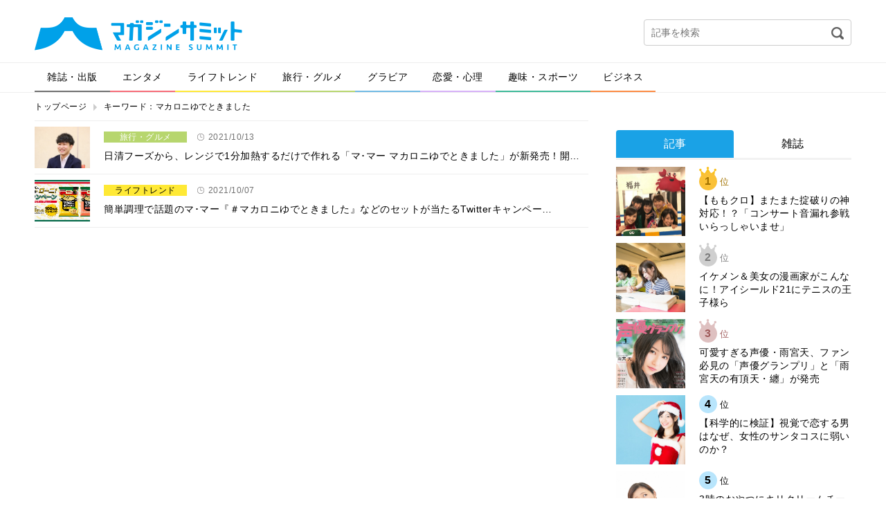

--- FILE ---
content_type: text/html; charset=UTF-8
request_url: https://editor.magazinesummit.jp/tag/%E3%83%9E%E3%82%AB%E3%83%AD%E3%83%8B%E3%82%86%E3%81%A7%E3%81%A8%E3%81%8D%E3%81%BE%E3%81%97%E3%81%9F/
body_size: 18771
content:
<!DOCTYPE html>
<html lang="ja">
<head>
<meta charset="UTF-8">
<meta property="og:title" content="">
<meta property="og:type" content="website">
<meta property="og:url" content="">
<meta property="og:image" content="">
<meta property="og:description" content="">
<meta property="og:locale" content="ja_JP">
<meta property="og:site_name" content="">
<meta name="google-site-verification" content="GySTpLFBHvpbUq1dFkDTaMUh8-YAh_PMes88630uxew">
<meta name="robots" content="max-image-preview:large,noindex,follow">
<meta name="viewport" content="width=device-width">
<title>マカロニゆでときました | マガジンサミット</title>
<link rel="dns-prefetch" href="//secure.gravatar.com">
<link rel="dns-prefetch" href="//ajax.googleapis.com">
<link rel="dns-prefetch" href="//html5shim.googlecode.com">
<link rel="dns-prefetch" href="//v0.wordpress.com">
<link rel="dns-prefetch" href="/_wp/wp-content/plugins/wp-pagenavi/pagenavi-css.css">
<link rel="dns-prefetch" href="/_wp/wp-content/themes/magazine-summit-pc/assets/css/slick.css">
<link rel="dns-prefetch" href="/_wp/wp-content/themes/magazine-summit-pc/assets/css/slick-theme.css">
<link rel="dns-prefetch" href="/_wp/wp-content/themes/magazine-summit-pc/style.css">
<link rel="dns-prefetch" href="/_wp/wp-content/plugins/jetpack/css/jetpack.css">
<link rel="shortcut icon" href="https://editor.magazinesummit.jp/_wp/wp-content/themes/magazine-summit-pc/assets/img/favicon.ico" type="image/vnd.microsoft.icon">
<link rel="canonical" href="https://editor.magazinesummit.jp/tag/%e3%83%9e%e3%82%ab%e3%83%ad%e3%83%8b%e3%82%86%e3%81%a7%e3%81%a8%e3%81%8d%e3%81%be%e3%81%97%e3%81%9f/">
<link rel="stylesheet" href="/_wp/wp-content/plugins/wp-pagenavi/pagenavi-css.css" type="text/css" media="all">
<link rel="stylesheet" href="/_wp/wp-content/themes/magazine-summit-pc/assets/css/slick.css" type="text/css" media="all">
<link rel="stylesheet" href="/_wp/wp-content/themes/magazine-summit-pc/assets/css/slick-theme.css" type="text/css" media="all">
<link rel="stylesheet" href="/_wp/wp-content/themes/magazine-summit-pc/style.css" type="text/css" media="all">
<link rel="stylesheet" href="/_wp/wp-content/plugins/jetpack/css/jetpack.css" type="text/css" media="all">

<script async src="https://securepubads.g.doubleclick.net/tag/js/gpt.js"></script>
<script>
    window.googletag = window.googletag || {cmd: []};
    googletag.cmd.push(function() {
        googletag.defineSlot('/21153358/71071', [[1, 1], [468, 60], [728, 90], [970, 250]], 'div-gpt-ad-1562728170781-0').addService(googletag.pubads());
        googletag.defineSlot('/21153358/71096', [[1, 1], [300, 250]], 'div-gpt-ad-1562728189376-0').addService(googletag.pubads());
        googletag.defineSlot('/21153358/71097', [[1, 1], [300, 250], [300, 600]], 'div-gpt-ad-1562728265182-0').addService(googletag.pubads());
        googletag.defineSlot('/21153358/71098', [[1, 1], [300, 250], [336, 280]], 'div-gpt-ad-1562728284321-0').addService(googletag.pubads());
        googletag.defineSlot('/21153358/71099', [[1, 1], [300, 250], [336, 280]], 'div-gpt-ad-1562728305160-0').addService(googletag.pubads());
        googletag.pubads().setTargeting("url", document.location.href);
        googletag.pubads().enableSingleRequest();
        googletag.enableServices();
    });
</script>

</head>
<body class="page-20211013414509">
  
    
  <div class="wrap">
    <header class="header">
            <div class="logo"><a href="https://editor.magazinesummit.jp/"><img src="https://editor.magazinesummit.jp/_wp/wp-content/themes/magazine-summit-pc/assets/img/logo.png" alt="マガジンサミット"></a></div>
            <div class="header-banner">
      </div>
      <div class="header-search">
        <form role="search" method="get" id="searchform" action="https://editor.magazinesummit.jp/">
  <input type="text" name="s" id="s" placeholder="記事を検索">
  <input type="image" id="searchsubmit" src="https://editor.magazinesummit.jp/_wp/wp-content/themes/magazine-summit-pc/assets/img/icon-search.png" alt="検索">
  <input type="hidden" name="post_type" value="post">
</form>      </div>
    </header><!-- /.header -->
    
    <nav class="gnav">
      <ul><li class="cate1"><a href="https://editor.magazinesummit.jp/magazine/">雑誌・出版</a></li>
<li class="cate2"><a href="https://editor.magazinesummit.jp/entertainment/">エンタメ</a></li>
<li class="cate3"><a href="https://editor.magazinesummit.jp/lifetrend/">ライフトレンド</a></li>
<li class="cate4"><a href="https://editor.magazinesummit.jp/travel_gourmet/">旅行・グルメ</a></li>
<li class="cate5"><a href="https://editor.magazinesummit.jp/gravure/">グラビア</a></li>
<li class="cate6"><a href="https://editor.magazinesummit.jp/love/">恋愛・心理</a></li>
<li class="cate7"><a href="https://editor.magazinesummit.jp/hobby_sport/">趣味・スポーツ</a></li>
<li class="cate8"><a href="https://editor.magazinesummit.jp/business/">ビジネス</a></li>
</ul>    </nav>
    
    <div class="content">
      
      <ul class="bread-list">
        <li><a href="https://editor.magazinesummit.jp/">トップページ</a></li>
        <li>キーワード：マカロニゆでときました</li>
      </ul>
      
      <div class="main infinite-scroll">
        
        <div class="sec sec-news">
                    <article class="news-one">
            <a href="https://editor.magazinesummit.jp/travel_gourmet/20211013414509">
              <div class="image">
                                <img width="800" height="533" src="https://contents.magazinesummit.jp/_wp/wp-content/uploads/2021/10/IMG_0646.jpg" class="attachment-full size-full wp-post-image" alt="" loading="lazy" srcset="https://contents.magazinesummit.jp/_wp/wp-content/uploads/2021/10/IMG_0646.jpg 800w, https://contents.magazinesummit.jp/_wp/wp-content/uploads/2021/10/IMG_0646-300x200.jpg 300w, https://contents.magazinesummit.jp/_wp/wp-content/uploads/2021/10/IMG_0646-768x512.jpg 768w" sizes="(max-width: 800px) 100vw, 800px" />                              </div>
              <div class="text">
                <div class="cate travel_gourmet">旅行・グルメ</div>
                <div class="label-time">2021/10/13</div>
                                <h2>
                  日清フーズから、レンジで1分加熱するだけで作れる「マ･マー マカロニゆでときました」が新発売！開…                </h2>
              </div>
            </a>
          </article>
                              <article class="news-one">
            <a href="https://editor.magazinesummit.jp/lifetrend/202110070209341">
              <div class="image">
                                <img width="800" height="418" src="https://contents.magazinesummit.jp/_wp/wp-content/uploads/2021/10/twitter-1600-836-01.jpg" class="attachment-full size-full wp-post-image" alt="" loading="lazy" srcset="https://contents.magazinesummit.jp/_wp/wp-content/uploads/2021/10/twitter-1600-836-01.jpg 800w, https://contents.magazinesummit.jp/_wp/wp-content/uploads/2021/10/twitter-1600-836-01-300x157.jpg 300w, https://contents.magazinesummit.jp/_wp/wp-content/uploads/2021/10/twitter-1600-836-01-768x401.jpg 768w" sizes="(max-width: 800px) 100vw, 800px" />                              </div>
              <div class="text">
                <div class="cate lifetrend">ライフトレンド</div>
                <div class="label-time">2021/10/07</div>
                                <h2>
                  簡単調理で話題のマ･マー『＃マカロニゆでときました』などのセットが当たるTwitterキャンペー…                </h2>
              </div>
            </a>
          </article>
                            </div>
                
      </div><!-- /.main -->
      
            <div class="side">

          <!-- /21153358/71096 --><!--
          <div id='div-gpt-ad-1562728189376-0'>
              <script>
                  googletag.cmd.push(function() { googletag.display('div-gpt-ad-1562728189376-0'); });
              </script>
          </div>-->

        <div style="margin-top: 1em;"></div>

        <div class="sec sec-ranking">
          <ul class="tabs">
            <li><a href="#" class="tab1 active">記事</a></li>
            <li><a href="#" class="tab2">雑誌</a></li>
          </ul>
          <div class="tab-content">
            <ul class="tab1 active"></ul>
            <ul class="tab2"></ul>
          </div>
          <div class="btn-area">
            <a href="#" class="btn btn-down">ベスト10を表示</a>
          </div>
        </div>

          <!-- /21153358/71097 --><!--
          <div id='div-gpt-ad-1562728265182-0'>
              <script>
                  googletag.cmd.push(function() { googletag.display('div-gpt-ad-1562728265182-0'); });
              </script>
          </div>-->
        <section class="sec sec-topix">
          <h2 class="sec-title">マガサミTOPIX</h2>
                    <a href="https://editor.magazinesummit.jp/travel_gourmet/2024029412">
            <figure>
              <div class="image">
                                <img width="800" height="534" src="https://contents.magazinesummit.jp/_wp/wp-content/uploads/2024/10/IMG_3049.jpg" class="attachment-full size-full wp-post-image" alt="" loading="lazy" srcset="https://contents.magazinesummit.jp/_wp/wp-content/uploads/2024/10/IMG_3049.jpg 800w, https://contents.magazinesummit.jp/_wp/wp-content/uploads/2024/10/IMG_3049-300x200.jpg 300w, https://contents.magazinesummit.jp/_wp/wp-content/uploads/2024/10/IMG_3049-768x513.jpg 768w" sizes="(max-width: 800px) 100vw, 800px" />                              </div>
              <figcaption>札幌「あんと茶と」北海道で本格静岡茶が飲めるカフェ　新食感の「揚げきんつば」も堪…</figcaption>
            </figure>
          </a>
                    <div class="btn-area">
            <a href="" class="btn btn-more">トピックス一覧へ</a>
          </div>
        </section>
        
        <section class="sec sec-tadayomi">
          <h2 class="sec-title">本日発売の雑誌一覧</h2>
          <ul></ul>
        </section>
        
        <section class="sec sec-covergirl">
          <h2 class="sec-title">カバーガール大賞</h2>
          <a href="https://covergirl.jp" target="_blank"><img src="https://editor.magazinesummit.jp/_wp/wp-content/themes/magazine-summit-pc/assets/img/banner-covergirl.png" alt="カバーガール大賞"></a>
        </section>
<!--        
        <section class="sec sec-keyword">
          <h2 class="sec-title">人気のキーワード</h2>
          <ul class="wp-tag-cloud">
                      </ul>
        </section>
-->
		  
                
        <div class="sec sec-banner">
          <a href="https://twitter.com/magazinesummit" target="_blank"><img src="https://editor.magazinesummit.jp/_wp/wp-content/themes/magazine-summit-pc/assets/img/banner-twitter.png" alt="follow on Twitter @magazinesummit"></a>
        </div>
        
        <div class="sec sec-banner">
          <a href="http://www.fujisan.co.jp/signup/tadayomi/use/ap-ms"><img src="/_wp/wp-content/uploads/2017/12/banner_sp.png" alt="" width="300"></a>
        </div>
        
        <!-- <div class="sec sec-banner">
          <a href="https://www.shinagawa.com/" rel="nofollow"><img src="/_wp/wp-content/uploads/2019/11/303-1492416290-3.png" alt="" width="300"></a>
        </div> -->
        <div class="sec sec-banner">
          <a href="https://www.y-enjin.co.jp/medichoku/" rel="nofollow"><img src="https://contents.magazinesummit.jp/_wp/wp-content/uploads/2022/10/y-enjin_banner.jpg" alt="" width="300"></a>
        </div>

      </div><!-- /.side -->
      
      
    </div><!-- /.content -->

<div class="pagetop"><a href="#"><img src="https://editor.magazinesummit.jp/_wp/wp-content/themes/magazine-summit-pc/assets/img/pagetop.png" alt="pagetop"></a></div>

<footer class="footer">
  <div class="footer-inner">
    <nav class="nav">
      <ul>
      <li><a href="https://editor.magazinesummit.jp/about/">マガジンサミットについて</a></li>
<li><a href="https://editor.magazinesummit.jp/privacypolicy/">プライバシーポリシー</a></li>
<li><a href="https://editor.magazinesummit.jp/webmaster/">運営者</a></li>
<li><a href="https://editor.magazinesummit.jp/recruit_writer/">ライター募集</a></li>
<li><a href="https://editor.magazinesummit.jp/inquiry/">各種問い合わせ</a></li>
<li><a href="https://editor.magazinesummit.jp/rule/">利用規約</a></li>
      </ul>
    </nav>
    <div class="copyright">
      <a href="https://editor.magazinesummit.jp/"><img src="https://editor.magazinesummit.jp/_wp/wp-content/themes/magazine-summit-pc/assets/img/logo-footer.png" alt="マガジンサミット"></a>
      <p>Copyright &copy; 2025 マガジンサミット All Rights Reserved.</p>
    </div>
  </div>
</footer><!-- /.footer -->
</div><!-- /.wrap -->
<script type="text/javascript">//<![CDATA[
{"@context":"https://schema.org","@graph":[{"@type":"Organization","@id":"https://editor.magazinesummit.jp/#organization","url":"https://editor.magazinesummit.jp/","name":"マガジンサミット","sameAs":[]},{"@type":"WebSite","@id":"https://editor.magazinesummit.jp/#website","url":"https://editor.magazinesummit.jp/","name":"マガジンサミット","publisher":{"@id":"https://editor.magazinesummit.jp/#organization"}},{"@type":"CollectionPage","@id":"https://editor.magazinesummit.jp/tag/%e3%83%9e%e3%82%ab%e3%83%ad%e3%83%8b%e3%82%86%e3%81%a7%e3%81%a8%e3%81%8d%e3%81%be%e3%81%97%e3%81%9f/#collectionpage","url":"https://editor.magazinesummit.jp/tag/%e3%83%9e%e3%82%ab%e3%83%ad%e3%83%8b%e3%82%86%e3%81%a7%e3%81%a8%e3%81%8d%e3%81%be%e3%81%97%e3%81%9f/","inLanguage":"ja","name":"マカロニゆでときました","isPartOf":{"@id":"https://editor.magazinesummit.jp/#website"},"breadcrumb":{"@id":"https://editor.magazinesummit.jp/tag/%e3%83%9e%e3%82%ab%e3%83%ad%e3%83%8b%e3%82%86%e3%81%a7%e3%81%a8%e3%81%8d%e3%81%be%e3%81%97%e3%81%9f/#breadcrumblist"}},{"@type":"BreadcrumbList","@id":"https://editor.magazinesummit.jp/tag/%e3%83%9e%e3%82%ab%e3%83%ad%e3%83%8b%e3%82%86%e3%81%a7%e3%81%a8%e3%81%8d%e3%81%be%e3%81%97%e3%81%9f/#breadcrumblist","itemListElement":[{"@type":"ListItem","position":1,"item":{"@type":"WebPage","@id":"https://editor.magazinesummit.jp/","url":"https://editor.magazinesummit.jp/","name":"マガジンサミット｜ＴＶと雑誌がコラボ！おもしろさが発見できるマガジン"}},{"@type":"ListItem","position":2,"item":{"@type":"WebPage","@id":"https://editor.magazinesummit.jp/tag/%e3%83%9e%e3%82%ab%e3%83%ad%e3%83%8b%e3%82%86%e3%81%a7%e3%81%a8%e3%81%8d%e3%81%be%e3%81%97%e3%81%9f/","url":"https://editor.magazinesummit.jp/tag/%e3%83%9e%e3%82%ab%e3%83%ad%e3%83%8b%e3%82%86%e3%81%a7%e3%81%a8%e3%81%8d%e3%81%be%e3%81%97%e3%81%9f/","name":"マカロニゆでときました"}}]}]}

//]]></script>
<link rel='stylesheet' id='wp-block-library-css'  href='https://editor.magazinesummit.jp/_wp/wp-includes/css/dist/block-library/style.min.css?ver=5.7.14' type='text/css' media='all' />
<style id='wp-block-library-inline-css' type='text/css'>
.has-text-align-justify{text-align:justify;}
</style>
<link rel='stylesheet' id='jetpack_css-css'  href='https://editor.magazinesummit.jp/_wp/wp-content/plugins/jetpack/css/jetpack.css?ver=8.5.3' type='text/css' media='all' />
<script type='text/javascript' src='//ajax.googleapis.com/ajax/libs/jquery/3.3.1/jquery.min.js?ver=5.7.14' id='jquery-js'></script>
<!--[if lt IE 9]>
<script type='text/javascript' src='http://html5shim.googlecode.com/svn/trunk/html5.js?ver=5.7.14' id='html5shiv-js'></script>
<![endif]-->
<script type='text/javascript' src='https://editor.magazinesummit.jp/_wp/wp-content/themes/magazine-summit-pc/assets/js/ofi.min.js?ver=5.7.14' id='ofi-js'></script>
<script type='text/javascript' src='https://editor.magazinesummit.jp/_wp/wp-content/themes/magazine-summit-pc/assets/js/slick.min.js?ver=5.7.14' id='slick-js'></script>
<script type='text/javascript' src='https://editor.magazinesummit.jp/_wp/wp-content/themes/magazine-summit-pc/assets/js/jquery.clever-infinite-scroll.js?ver=5.7.14' id='infinite-scroll-js'></script>
<script type='text/javascript' src='https://editor.magazinesummit.jp/_wp/wp-content/themes/magazine-summit-pc/assets/js/script.js?ver=5.7.14' id='theme-script-js'></script>
<script type='text/javascript' src='https://stats.wp.com/e-202549.js' async='async' defer='defer'></script>
<script type='text/javascript'>
	_stq = window._stq || [];
	_stq.push([ 'view', {v:'ext',j:'1:8.5.3',blog:'102626192',post:'0',tz:'9',srv:'editor.magazinesummit.jp'} ]);
	_stq.push([ 'clickTrackerInit', '102626192', '0' ]);
</script>
<script type="text/javascript">
  (function(i,s,o,g,r,a,m){i['GoogleAnalyticsObject']=r;i[r]=i[r]||function(){
    (i[r].q=i[r].q||[]).push(arguments)},i[r].l=1*new Date();a=s.createElement(o),
    m=s.getElementsByTagName(o)[0];a.async=1;a.src=g;m.parentNode.insertBefore(a,m)
  })(window,document,'script','//www.google-analytics.com/analytics.js','ga');
  ga('create', 'UA-70921617-1', 'auto');
  ga('send', 'pageview');
</script>
<!-- Google Tag Manager -->
<script type="text/javascript">
  var productId = '';
  var tags = '';
  var sources = $('.inner_ad');
  var isFujisanReg = new RegExp('/www.fujisan.co.jp/');
  var isProductId = new RegExp('/product/(\\d+)/b/\\d+/');
  sources.each(function(index, source){
    if (($('dt > a', source).attr('href')).match(isFujisanReg) && $('dt > a', source).attr('href').match(isProductId)) {
      productId = $('dt > a', source).attr('href').match(isProductId)[1];
      var tagList = $('.label-tag > a');
      tagList.each(function(index, tag){
        if (index > 0) {
          tags = tags + ',';
        }
        tags = tags + '"' + $(tag).text() + '"';
      });
      return false;
    }
  });
  dataLayer = [
    {
      "ProductID": productId,
      "tags": [tags]
    }
  ]
</script>
<noscript><iframe src="//www.googletagmanager.com/ns.html?id=GTM-PVPWFV6" height="0" width="0" style="display:none;visibility:hidden"></iframe></noscript>
<script type="text/javascript">(function(w,d,s,l,i){w[l]=w[l]||[];w[l].push({'gtm.start':new Date().getTime(),event:'gtm.js'});var f=d.getElementsByTagName(s)[0],j=d.createElement(s),dl=l!='dataLayer'?'&l='+l:'';j.async=true;j.src='//www.googletagmanager.com/gtm.js?id='+i+dl;f.parentNode.insertBefore(j,f);})(window,document,'script','dataLayer','GTM-PVPWFV6');</script>
<!-- End Google Tag Manager -->
<script async src="//pagead2.googlesyndication.com/pagead/js/adsbygoogle.js"></script>
<script>
  (adsbygoogle = window.adsbygoogle || []).push({
    google_ad_client: "ca-pub-4226302993715719",
    enable_page_level_ads: true
  });
</script>
</body>
</html>

--- FILE ---
content_type: text/html; charset=utf-8
request_url: https://www.google.com/recaptcha/api2/aframe
body_size: 175
content:
<!DOCTYPE HTML><html><head><meta http-equiv="content-type" content="text/html; charset=UTF-8"></head><body><script nonce="1HmqnvkmRW6f0nv0pSFKVg">/** Anti-fraud and anti-abuse applications only. See google.com/recaptcha */ try{var clients={'sodar':'https://pagead2.googlesyndication.com/pagead/sodar?'};window.addEventListener("message",function(a){try{if(a.source===window.parent){var b=JSON.parse(a.data);var c=clients[b['id']];if(c){var d=document.createElement('img');d.src=c+b['params']+'&rc='+(localStorage.getItem("rc::a")?sessionStorage.getItem("rc::b"):"");window.document.body.appendChild(d);sessionStorage.setItem("rc::e",parseInt(sessionStorage.getItem("rc::e")||0)+1);localStorage.setItem("rc::h",'1764597507873');}}}catch(b){}});window.parent.postMessage("_grecaptcha_ready", "*");}catch(b){}</script></body></html>

--- FILE ---
content_type: text/javascript
request_url: https://editor.magazinesummit.jp/_wp/wp-content/themes/magazine-summit-pc/assets/js/script.js?ver=5.7.14
body_size: 7000
content:
$(function() {
  
  // タブ動作
  $('.tabs li a').on('click',function(e){
    e.preventDefault();
    $('.tabs li a').removeClass('active');
    var tabs = $(this).attr('class');
    $(this).addClass('active');
    $(this).parent().parent().next('.tab-content').children('ul').removeClass('active');
    $(this).parent().parent().next('.tab-content').children('.'+tabs).addClass('active');
    $(this).parent().parent().next('.tab-content').children('ul').children('li:nth-of-type(n+6)').css('display','none');
  });
  
  // リスト全表示
  $('a.btn-down').on('click',function(e){
    e.preventDefault();
    if( $(this).parent().prev('.tab-content').children('.active').children('li').last().css('display') != 'block' ){
      $(this).parent().prev('.tab-content').children('.active').children('li').css('display','block');
    }else{
      $(this).parent().prev('.tab-content').children('.active').children('li:nth-of-type(n+6)').css('display','none');
    }
  });
  
  // トップページスライダー
  if( $('.slider')[0] ){
    $('.slider').slick({
      autoplay: true,
      autoplaySpeed: 4000,
      pauseOnHover: false,
      lazyLoad: 'progressive'
    });
  }
  
  // カバーガールTVスライダー
  if( $('.slider-covergirl')[0] ){
    $('.slider-covergirl').slick({
      arrows: false,
      asNavFor: '.slider-nav',
      autoplay: true,
      autoplaySpeed: 3000,
      lazyLoad: 'progressive'
    });
    $('.slider-nav').slick({
      arrows: false,
      asNavFor: '.slider-covergirl',
      slidesToShow: 8,
      vertical: true,
      focusOnSelect: true
    });
    $('.slider-nav a').on('click',function(e){
      e.preventDefault();
    });
  }
  
  // 記事の無限スクロール
  if( $('.infinite-scroll')[0] ){
    $('.infinite-scroll').cleverInfiniteScroll({
      contentsWrapperSelector: '.infinite-scroll',
      contentSelector: '.infinite-scroll .sec-news',
      navSelector  : '.wp-pagenavi',
      nextSelector: 'a.nextpostslink',
    });
  }
  
  // ランキングjsonデータを変換出力
  $.ajax({
    url: '/data/magazinesummit/ga-general-rankings.json'
  }).done(
    function(res){
      count = res.items.length < 10 ? res.items.length: 10;
      for( var i=0; i<count; i++ ) {
        $('.sec-ranking .tab-content .tab1')
          .append('<li class="rank' + (i+1) + '"><a href="' + res.items[i].url + '">' +
            '<div class="image"><img src="' + res.items[i].image + '" alt="' + res.items[i].title + '"></div>' +
            '<div class="text"><div class="num"><span>' + (i+1) + '</span>位</div><h3 class="tit">' + res.items[i].title + '</h3></div></a></li>');
      }
    }
  ).fail(
    function() {
      $('.sec-ranking .tab-content').text('ERROR');
    }
  );

  /*
  $.ajax({
    url: '/data/magazinesummit/ga-gravure-rankings.json'
  }).done(
    function(res){
      count = res.items.length < 10 ? res.items.length: 10;
      for( var i=0; i<count; i++ ) {
        $('.sec-ranking .tab-content .tab2')
          .append('<li class="rank' + (i+1) + '"><a href="' + res.items[i].url + '">' +
            '<div class="image"><img src="' + res.items[i].image + '" alt="' + res.items[i].title + '"></div>' +
            '<div class="text"><div class="num"><span>' + (i+1) + '</span>位</div><h3 class="tit">' + res.items[i].title + '</h3></div></a></li>');
      }
    }
  ).fail(
    function() {
      $('.sec-ranking .tab-content').text('ERROR');
    }
  );
*/

  $.ajax({
    url: '/data/fujisan/sales-rankings.json'
  }).done(
    function(res){
      for( var i=0; i<10; i++ ) {
        $('.sec-ranking .tab-content .tab2')
          .append('<li class="rank' + (i+1) + '"><a href="' + res.items[i].url + '">' +
            '<div class="image"><img src="' + res.items[i].image + '" alt="' + res.items[i].title + '"></div>' +
            '<div class="text"><div class="num"><span>' + (i+1) + '</span>位</div><h3 class="tit">' + res.items[i].title + '</h3></div></a></li>');
      }
    }
  ).fail(
    function() {
      $('.sec-ranking .tab-content').text('ERROR');
    }
  );


  // ランキングjsonデータを変換出力
  $.ajax({
    url: '/data/magazinesummit/ga-general-rankings.json'
  }).done(
    function(res){
      data = JSON.parse(res);
      count = data.items.length < 10 ? data.items.length: 10;
      for( var i=0; i<count; i++ ) {
        $('.sec-ranking .tab-content .tab1')
          .append('<li class="rank' + (i+1) + '"><a href="' + data.items[i].url + '">' +
            '<div class="image"><img src="' + data.items[i].image + '" alt="' + data.items[i].title + '"></div>' +
            '<div class="text"><div class="num"><span>' + (i+1) + '</span>位</div><h3 class="tit">' + data.items[i].title + '</h3></div></a></li>');
      }
    }
  ).fail(
    function() {
      $('.sec-ranking .tab-content').text('ERROR');
    }
  );
/*
  $.ajax({
    url: '/data/magazinesummit/ga-gravure-rankings.json'
  }).done(
    function(res){
      data = JSON.parse(res);
      count = data.items.length < 10 ? data.items.length: 10;
      for( var i=0; i<count; i++ ) {
        $('.sec-ranking .tab-content .tab2')
          .append('<li class="rank' + (i+1) + '"><a href="' + data.items[i].url + '">' +
            '<div class="image"><img src="' + data.items[i].image + '" alt="' + data.items[i].title + '"></div>' +
            '<div class="text"><div class="num"><span>' + (i+1) + '</span>位</div><h3 class="tit">' + data.items[i].title + '</h3></div></a></li>');
      }
    }
  ).fail(
    function() {
      $('.sec-ranking .tab-content').text('ERROR');
    }
  );
*/
  $.ajax({
    url: '/data/fujisan/sales-rankings.json'
  }).done(
    function(res){
      data = JSON.parse(res);
      for( var i=0; i<10; i++ ) {
        $('.sec-ranking .tab-content .tab2')
          .append('<li class="rank' + (i+1) + '"><a href="' + data.items[i].url + '">' +
            '<div class="image"><img src="' + data.items[i].image + '" alt="' + data.items[i].title + '"></div>' +
            '<div class="text"><div class="num"><span>' + (i+1) + '</span>位</div><h3 class="tit">' + data.items[i].title + '</h3></div></a></li>');
      }
    }
  ).fail(
    function() {
      $('.sec-ranking .tab-content').text('ERROR');
    }
  );


  // 本日発売の雑誌jsonデータを変換出力
  $.ajax({
    url: '/data/fujisan/onsales.json'
  }).then(
    function(res){
      data = random(JSON.parse(res).items, 16);
      for( var i=0; i<data.length; i++ ) {
        $('.sec-tadayomi ul').append('<li><a href="' + data[i].url + '"><img src="' + data[i].image + '" alt="' + data[i].title + '"></a></li>');
      }
    },
    function() {
      $('.sec-tadayomi ul').text('ERROR');
    }
  );

});

// サムネイル画像のobject-fit適用
$(window).on('load',function(){
  objectFitImages();
});

// 配列からランダムでデータを取り出す
function random(array, num) {
  var a = array;
  var t = [];
  var r = [];
  var l = a.length;
  var n = num < l ? num : l;
  while (n-- > 0) {
    var i = Math.random() * l | 0;
    r[n] = t[i] || a[i];
    --l;
    t[i] = t[l] || a[l];
  }
  return r;
}
